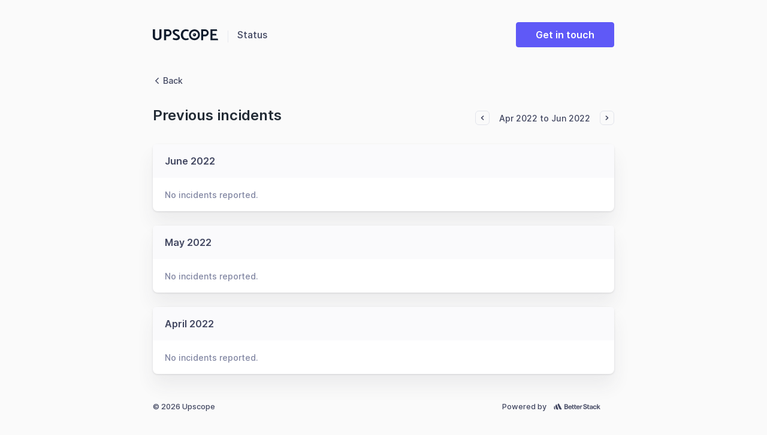

--- FILE ---
content_type: text/html; charset=utf-8
request_url: https://status.upscope.com/incidents/2022-04/2022-06
body_size: 16817
content:
<!DOCTYPE html>
<html lang='en' prefix='og: https://ogp.me/ns#'>
<head>
<meta content='text/html; charset=UTF-8' http-equiv='Content-Type'>
<meta charset='utf-8'>
<meta content='width=device-width, initial-scale=1, maximum-scale=1, user-scalable=no' id='viewport' name='viewport'>
<link href='https://cdnjs.betterstackcdn.com' rel='preconnect'>
<link href='https://cdnjs.betterstackcdn.com' rel='dns-prefetch'>
<link href='https://www.googletagmanager.com' rel='preconnect'>
<link href='https://www.googletagmanager.com' rel='dns-prefetch'>
<link href='https://plausible.io' rel='preconnect'>
<link href='https://plausible.io' rel='dns-prefetch'>
<link href='https://forms.hsforms.com' rel='preconnect'>
<link href='https://forms.hsforms.com' rel='dns-prefetch'>
<link href='https://js.hsforms.net' rel='preconnect'>
<link href='https://js.hsforms.net' rel='dns-prefetch'>
<link href='https://connect.facebook.net' rel='preconnect'>
<link href='https://connect.facebook.net' rel='dns-prefetch'>
<link href='https://static.ads-twitter.com' rel='preconnect'>
<link href='https://static.ads-twitter.com' rel='dns-prefetch'>
<link href='https://bat.bing.com' rel='preconnect'>
<link href='https://bat.bing.com' rel='dns-prefetch'>
<link href='https://snap.licdn.com' rel='preconnect'>
<link href='https://snap.licdn.com' rel='dns-prefetch'>
<link href='https://googleads.g.doubleclick.net' rel='preconnect'>
<link href='https://googleads.g.doubleclick.net' rel='dns-prefetch'>
<link href='https://analytics.twitter.com' rel='preconnect'>
<link href='https://analytics.twitter.com' rel='dns-prefetch'>
<link href='https://betterstackcdn.com' rel='preconnect'>
<link href='https://betterstackcdn.com' rel='dns-prefetch'>
<link href='https://uptime.betterstackcdn.com' rel='preconnect'>
<link href='https://uptime.betterstackcdn.com' rel='dns-prefetch'>

<title>
Previous incidents | Upscope
</title>
<meta name="csrf-param" content="authenticity_token" />
<meta name="csrf-token" content="rp6KaBmO6SR5fledLqZ8DrsWT56foeUsSUC8iWruOwFJOCU3ZQ5jcT_CVCr5K3hPw0US7EXTEYrO-XLN3xdN6Q" />

<link rel="icon" type="image/png" href="https://uptime.betterstackcdn.com/assets/status_pages/default_small-029c7011.png" />
<meta content='website' property='og:type'>
<meta content='summary_large_image' name='twitter:card'>
<meta content='https://status.upscope.com/incidents/2022-04-01/2022-06-01' property='og:url'>
<meta content='https://status.upscope.com/assets/status_pages/og_operational-05cd8ea3.png' property='og:image'>
<meta content='https://status.upscope.com/assets/status_pages/og_operational-05cd8ea3.png' name='twitter:image'>
<meta content='1200' property='og:image:width'>
<meta content='630' property='og:image:height'>
<meta content='Previous incidents | Upscope' name='twitter:title'>
<meta content='Previous incidents | Upscope' property='og:title'>
<meta content='Radically better uptime monitoring platform with phone call alerts, status pages, and incident management built-in. Free plan included!' name='description'>
<meta content='Welcome to Upscope status page for real-time and historical data on system performance.' property='og:description'>
<meta content='Welcome to Upscope status page for real-time and historical data on system performance.' name='twitter:description'>
<meta content='no-cache' name='turbo-cache-control'>
<link href='https://status.upscope.com/incidents/2022-04-01/2022-06-01' rel='canonical'>

<link rel="stylesheet" href="https://uptime.betterstackcdn.com/css/brand.min.css?v=2" />
<script type="importmap" data-turbo-track="reload" nonce="0993df847670e7e7109dca239bf7f39d">{
  "imports": {
    "api/NaturalLanguageParserApi": "https://uptime.betterstackcdn.com/assets/api/NaturalLanguageParserApi-926e6072.js",
    "api/resourceGroup": "https://uptime.betterstackcdn.com/assets/api/resourceGroup-d2235eae.js",
    "application/billing": "https://uptime.betterstackcdn.com/assets/application/billing-8ce03c33.js",
    "application/clickable-rows": "https://uptime.betterstackcdn.com/assets/application/clickable-rows-2c30e21f.js",
    "application/cloudflare_oauth": "https://uptime.betterstackcdn.com/assets/application/cloudflare_oauth-abbe36d2.js",
    "application/csrf": "https://uptime.betterstackcdn.com/assets/application/csrf-28d75db2.js",
    "application/design": "https://uptime.betterstackcdn.com/assets/application/design-7ac114d7.js",
    "application/dismiss-onboarding": "https://uptime.betterstackcdn.com/assets/application/dismiss-onboarding-91abb61a.js",
    "application/dismiss-role-upgrade": "https://uptime.betterstackcdn.com/assets/application/dismiss-role-upgrade-7d4bb63d.js",
    "application/is_safari": "https://uptime.betterstackcdn.com/assets/application/is_safari-683b0c92.js",
    "application/native-webhook": "https://uptime.betterstackcdn.com/assets/application/native-webhook-82864d34.js",
    "application/status-indicator": "https://uptime.betterstackcdn.com/assets/application/status-indicator-8d0001ea.js",
    "application/textarea-autoexpand": "https://uptime.betterstackcdn.com/assets/application/textarea-autoexpand-fe08f6ad.js",
    "application/toggle": "https://uptime.betterstackcdn.com/assets/application/toggle-fe40abc8.js",
    "brand/recaptcha-submit": "https://uptime.betterstackcdn.com/assets/brand/recaptcha-submit-fce4ef92.js",
    "brand_controllers": "https://uptime.betterstackcdn.com/assets/brand_controllers/index-135de54e.js",
    "brand_controllers/recaptcha_controller": "https://uptime.betterstackcdn.com/assets/brand_controllers/recaptcha_controller-c11abefb.js",
    "brand_controllers/status_pages/response_times_chart_controller": "https://uptime.betterstackcdn.com/assets/brand_controllers/status_pages/response_times_chart_controller-99b35f2d.js",
    "brand_controllers/status_pages_v2/header_controller": "https://uptime.betterstackcdn.com/assets/brand_controllers/status_pages_v2/header_controller-70e27bde.js",
    "brand_controllers/status_pages_v2/sections_controller": "https://uptime.betterstackcdn.com/assets/brand_controllers/status_pages_v2/sections_controller-a9c1d0fd.js",
    "brand_controllers/status_pages_v2/subscribe_controller": "https://uptime.betterstackcdn.com/assets/brand_controllers/status_pages_v2/subscribe_controller-58764bf3.js",
    "channels/consumer": "https://uptime.betterstackcdn.com/assets/channels/consumer-888298bd.js",
    "channels": "https://uptime.betterstackcdn.com/assets/channels/index-ba170838.js",
    "common/adHocChecks": "https://uptime.betterstackcdn.com/assets/common/adHocChecks-f9bcf7b2.js",
    "common/async-intervals": "https://uptime.betterstackcdn.com/assets/common/async-intervals-d6693220.js",
    "common/autoscroll": "https://uptime.betterstackcdn.com/assets/common/autoscroll-c2697d9e.js",
    "common/button-groups": "https://uptime.betterstackcdn.com/assets/common/button-groups-f8f4b663.js",
    "common/cable": "https://uptime.betterstackcdn.com/assets/common/cable-5d66a67f.js",
    "common/copy": "https://uptime.betterstackcdn.com/assets/common/copy-f779142d.js",
    "common/data-disable-with-spinner": "https://uptime.betterstackcdn.com/assets/common/data-disable-with-spinner-b5c9def7.js",
    "common/drag-n-drop": "https://uptime.betterstackcdn.com/assets/common/drag-n-drop-1ecdef36.js",
    "common/html-tooltips": "https://uptime.betterstackcdn.com/assets/common/html-tooltips-a004f4fd.js",
    "common/misc": "https://uptime.betterstackcdn.com/assets/common/misc-c9b3f8c9.js",
    "common/posthog": "https://uptime.betterstackcdn.com/assets/common/posthog-dd52d5f5.js",
    "common/prefill_phone_number": "https://uptime.betterstackcdn.com/assets/common/prefill_phone_number-0ac54149.js",
    "common/railsSetup": "https://uptime.betterstackcdn.com/assets/common/railsSetup-bb3af95a.js",
    "common/rebind-components": "https://uptime.betterstackcdn.com/assets/common/rebind-components-d9aa55f4.js",
    "common/scroll-to": "https://uptime.betterstackcdn.com/assets/common/scroll-to-ae650a61.js",
    "common/theme": "https://uptime.betterstackcdn.com/assets/common/theme-cd0633ae.js",
    "common/time-distance": "https://uptime.betterstackcdn.com/assets/common/time-distance-1cac2a18.js",
    "common/timeago": "https://uptime.betterstackcdn.com/assets/common/timeago-92a49248.js",
    "common/tooltips": "https://uptime.betterstackcdn.com/assets/common/tooltips-71ae5a54.js",
    "common/turbo": "https://uptime.betterstackcdn.com/assets/common/turbo-e14cdefb.js",
    "common/turbo_betterstack": "https://uptime.betterstackcdn.com/assets/common/turbo_betterstack-905c441f.js",
    "common/useragent": "https://uptime.betterstackcdn.com/assets/common/useragent-11b606c0.js",
    "common_controllers/async/base_controller": "https://uptime.betterstackcdn.com/assets/common_controllers/async/base_controller-bd8ca858.js",
    "common_controllers/async/interval_controller": "https://uptime.betterstackcdn.com/assets/common_controllers/async/interval_controller-86f658f0.js",
    "common_controllers/async/sections_interval_controller": "https://uptime.betterstackcdn.com/assets/common_controllers/async/sections_interval_controller-7570ae8f.js",
    "common_controllers/dev_bar_controller": "https://uptime.betterstackcdn.com/assets/common_controllers/dev_bar_controller-084e417d.js",
    "common_controllers/dismissible_controller": "https://uptime.betterstackcdn.com/assets/common_controllers/dismissible_controller-71822f14.js",
    "common_controllers/header_controller": "https://uptime.betterstackcdn.com/assets/common_controllers/header_controller-f79fac0a.js",
    "common_controllers/img_onerror_controller": "https://uptime.betterstackcdn.com/assets/common_controllers/img_onerror_controller-96384ad3.js",
    "common_controllers/incident_update_controller": "https://uptime.betterstackcdn.com/assets/common_controllers/incident_update_controller-8e2c39a5.js",
    "common_controllers": "https://uptime.betterstackcdn.com/assets/common_controllers/index-21411fd6.js",
    "common_controllers/input_self_select_controller": "https://uptime.betterstackcdn.com/assets/common_controllers/input_self_select_controller-68c618f7.js",
    "common_controllers/modal_opener_controller": "https://uptime.betterstackcdn.com/assets/common_controllers/modal_opener_controller-8775b32e.js",
    "common_controllers/nav_toggle_controller": "https://uptime.betterstackcdn.com/assets/common_controllers/nav_toggle_controller-52a880a3.js",
    "common_controllers/pricing/period_controller": "https://uptime.betterstackcdn.com/assets/common_controllers/pricing/period_controller-c0290b39.js",
    "common_controllers/side_nav_controller": "https://uptime.betterstackcdn.com/assets/common_controllers/side_nav_controller-931f2144.js",
    "common_controllers/switch_tab_controller": "https://uptime.betterstackcdn.com/assets/common_controllers/switch_tab_controller-b955d54e.js",
    "common_controllers/timezone_controller": "https://uptime.betterstackcdn.com/assets/common_controllers/timezone_controller-2aa6e80a.js",
    "components/DatePicker": "https://uptime.betterstackcdn.com/assets/components/DatePicker-41eb04fb.js",
    "components/Dropdown": "https://uptime.betterstackcdn.com/assets/components/Dropdown-3bce07a4.js",
    "components/EmbedTimezoneSelect": "https://uptime.betterstackcdn.com/assets/components/EmbedTimezoneSelect-dbf5a030.js",
    "components/ExplainWithAi": "https://uptime.betterstackcdn.com/assets/components/ExplainWithAi-0046d3e3.js",
    "components/Modal": "https://uptime.betterstackcdn.com/assets/components/Modal-a13cd0fb.js",
    "components/NativeSelect": "https://uptime.betterstackcdn.com/assets/components/NativeSelect-06ecbd5e.js",
    "components/SideNavigation": "https://uptime.betterstackcdn.com/assets/components/SideNavigation-b49d54aa.js",
    "components/Tabs": "https://uptime.betterstackcdn.com/assets/components/Tabs-a4717f28.js",
    "components/ThemeSwitcher": "https://uptime.betterstackcdn.com/assets/components/ThemeSwitcher-f69ad1cd.js",
    "components/Toasts": "https://uptime.betterstackcdn.com/assets/components/Toasts-e28ced9d.js",
    "components/UserMenu": "https://uptime.betterstackcdn.com/assets/components/UserMenu-df162530.js",
    "components/WithSpinner": "https://uptime.betterstackcdn.com/assets/components/WithSpinner-00e644f3.js",
    "components/billing/BillableBadge": "https://uptime.betterstackcdn.com/assets/components/billing/BillableBadge-2619d140.js",
    "components/catalog/AttributeDropdown": "https://uptime.betterstackcdn.com/assets/components/catalog/AttributeDropdown-af7585ef.js",
    "components/catalog/EditableAttributeCell": "https://uptime.betterstackcdn.com/assets/components/catalog/EditableAttributeCell-7f0e3815.js",
    "components/catalog/EditableCell": "https://uptime.betterstackcdn.com/assets/components/catalog/EditableCell-1aa8709e.js",
    "components/catalog/ItemTag": "https://uptime.betterstackcdn.com/assets/components/catalog/ItemTag-1ded0d7a.js",
    "components/catalog/RecordEditor": "https://uptime.betterstackcdn.com/assets/components/catalog/RecordEditor-4ad93f32.js",
    "components/catalog/RelationEditor": "https://uptime.betterstackcdn.com/assets/components/catalog/RelationEditor-793df3ec.js",
    "components/catalog/RelationsList": "https://uptime.betterstackcdn.com/assets/components/catalog/RelationsList-cf5db039.js",
    "components/catalog/ValuesDropdown": "https://uptime.betterstackcdn.com/assets/components/catalog/ValuesDropdown-faeaaa8f.js",
    "components/catalog/catalogRecursion": "https://uptime.betterstackcdn.com/assets/components/catalog/catalogRecursion-f2ac856c.js",
    "components/charts/BarChart": "https://uptime.betterstackcdn.com/assets/components/charts/BarChart-11b2043a.js",
    "components/charts/DataTable": "https://uptime.betterstackcdn.com/assets/components/charts/DataTable-f5057ea6.js",
    "components/charts/HeatmapChart": "https://uptime.betterstackcdn.com/assets/components/charts/HeatmapChart-b15664c4.js",
    "components/charts/LineChart": "https://uptime.betterstackcdn.com/assets/components/charts/LineChart-179c28a1.js",
    "components/charts/PieChart": "https://uptime.betterstackcdn.com/assets/components/charts/PieChart-1f3b0773.js",
    "components/charts/ResponseTimesChart": "https://uptime.betterstackcdn.com/assets/components/charts/ResponseTimesChart-f7750446.js",
    "components/charts/theme": "https://uptime.betterstackcdn.com/assets/components/charts/theme-b15daa50.js",
    "components/charts/utils/formatTooltip": "https://uptime.betterstackcdn.com/assets/components/charts/utils/formatTooltip-74e396cc.js",
    "components/charts/utils/seriesFormat": "https://uptime.betterstackcdn.com/assets/components/charts/utils/seriesFormat-c1c924f9.js",
    "components/command_palette/CommandPalette": "https://uptime.betterstackcdn.com/assets/components/command_palette/CommandPalette-2711810a.js",
    "components/dev_bar/CopyImpersonateLink": "https://uptime.betterstackcdn.com/assets/components/dev_bar/CopyImpersonateLink-8104e45c.js",
    "components/forms/AsyncSelect": "https://uptime.betterstackcdn.com/assets/components/forms/AsyncSelect-54e0ffab.js",
    "components/forms/BasicForm": "https://uptime.betterstackcdn.com/assets/components/forms/BasicForm-0969fac1.js",
    "components/forms/ButtonDropdown": "https://uptime.betterstackcdn.com/assets/components/forms/ButtonDropdown-544ebda9.js",
    "components/forms/CopyOnClick": "https://uptime.betterstackcdn.com/assets/components/forms/CopyOnClick-7cae1ff3.js",
    "components/forms/DotsDropdown": "https://uptime.betterstackcdn.com/assets/components/forms/DotsDropdown-7c78ace3.js",
    "components/forms/HighlightedTextarea": "https://uptime.betterstackcdn.com/assets/components/forms/HighlightedTextarea-026b7bb3.js",
    "components/forms/IncidentTargetSelect": "https://uptime.betterstackcdn.com/assets/components/forms/IncidentTargetSelect-1a875897.js",
    "components/forms/IncomingWebhookForm": "https://uptime.betterstackcdn.com/assets/components/forms/IncomingWebhookForm-67206d37.js",
    "components/forms/Maintenance": "https://uptime.betterstackcdn.com/assets/components/forms/Maintenance-a50ae382.js",
    "components/forms/ModalOpeningButton": "https://uptime.betterstackcdn.com/assets/components/forms/ModalOpeningButton-aa128e05.js",
    "components/forms/PlaywrightArtifacts": "https://uptime.betterstackcdn.com/assets/components/forms/PlaywrightArtifacts-126391cc.js",
    "components/forms/PlaywrightRunner": "https://uptime.betterstackcdn.com/assets/components/forms/PlaywrightRunner-a57d736f.js",
    "components/forms/Select": "https://uptime.betterstackcdn.com/assets/components/forms/Select-ea5a36f1.js",
    "components/forms/TabBar": "https://uptime.betterstackcdn.com/assets/components/forms/TabBar-d84e5351.js",
    "components/forms/TimezoneSelect": "https://uptime.betterstackcdn.com/assets/components/forms/TimezoneSelect-4fe04f4d.js",
    "components/forms/Toggle": "https://uptime.betterstackcdn.com/assets/components/forms/Toggle-d176a74e.js",
    "components/forms/Tooltip": "https://uptime.betterstackcdn.com/assets/components/forms/Tooltip-ca488a62.js",
    "components/forms/escalation_policies/ConditionalPolicy": "https://uptime.betterstackcdn.com/assets/components/forms/escalation_policies/ConditionalPolicy-d6985ed1.js",
    "components/forms/escalation_policies/EscalationPolicies": "https://uptime.betterstackcdn.com/assets/components/forms/escalation_policies/EscalationPolicies-fc34be7d.js",
    "components/forms/escalation_policies/EscalationPolicy": "https://uptime.betterstackcdn.com/assets/components/forms/escalation_policies/EscalationPolicy-e75235ea.js",
    "components/forms/escalation_policies/EscalationPolicyStep": "https://uptime.betterstackcdn.com/assets/components/forms/escalation_policies/EscalationPolicyStep-4714d655.js",
    "components/forms/incoming_webhooks/Field": "https://uptime.betterstackcdn.com/assets/components/forms/incoming_webhooks/Field-68a57b25.js",
    "components/forms/incoming_webhooks/Rule": "https://uptime.betterstackcdn.com/assets/components/forms/incoming_webhooks/Rule-32001932.js",
    "components/forms/incoming_webhooks/Rules": "https://uptime.betterstackcdn.com/assets/components/forms/incoming_webhooks/Rules-be299b86.js",
    "components/forms/integrations/AlertChannelOption": "https://uptime.betterstackcdn.com/assets/components/forms/integrations/AlertChannelOption-567db75a.js",
    "components/forms/integrations/AlertOptions": "https://uptime.betterstackcdn.com/assets/components/forms/integrations/AlertOptions-a8a0236e.js",
    "components/forms/integrations/AlertOptionsIcon": "https://uptime.betterstackcdn.com/assets/components/forms/integrations/AlertOptionsIcon-d6e5bb67.js",
    "components/forms/microsoft_teams/EscalationType": "https://uptime.betterstackcdn.com/assets/components/forms/microsoft_teams/EscalationType-9fd4d9a8.js",
    "components/forms/microsoft_teams/IntegrationType": "https://uptime.betterstackcdn.com/assets/components/forms/microsoft_teams/IntegrationType-ddf138c9.js",
    "components/forms/microsoft_teams/ResourceOptions": "https://uptime.betterstackcdn.com/assets/components/forms/microsoft_teams/ResourceOptions-b5206742.js",
    "components/forms/on_call/OnCallShiftConfig": "https://uptime.betterstackcdn.com/assets/components/forms/on_call/OnCallShiftConfig-e52275d2.js",
    "components/forms/on_call/RespondersSelect": "https://uptime.betterstackcdn.com/assets/components/forms/on_call/RespondersSelect-d4201c05.js",
    "components/forms/on_call/TimePicker": "https://uptime.betterstackcdn.com/assets/components/forms/on_call/TimePicker-a5ce7d2e.js",
    "components/forms/on_call/WorkingTimes": "https://uptime.betterstackcdn.com/assets/components/forms/on_call/WorkingTimes-1bfee3f3.js",
    "components/forms/slack/IntegrationType": "https://uptime.betterstackcdn.com/assets/components/forms/slack/IntegrationType-10dc4439.js",
    "components/forms/slack/ResourceOptions": "https://uptime.betterstackcdn.com/assets/components/forms/slack/ResourceOptions-4f5e4ad2.js",
    "components/heartbeats/BarChart": "https://uptime.betterstackcdn.com/assets/components/heartbeats/BarChart-3fc6ca11.js",
    "components/heartbeats/ResponseChart": "https://uptime.betterstackcdn.com/assets/components/heartbeats/ResponseChart-e4e55e31.js",
    "components/incidents/IncidentsFilter": "https://uptime.betterstackcdn.com/assets/components/incidents/IncidentsFilter-7189f04a.js",
    "components/incidents/RegionalResponse": "https://uptime.betterstackcdn.com/assets/components/incidents/RegionalResponse-cb4061bb.js",
    "components": "https://uptime.betterstackcdn.com/assets/components/index-8369a5fe.js",
    "components/jira/DateField": "https://uptime.betterstackcdn.com/assets/components/jira/DateField-9e5c275e.js",
    "components/jira/DateTimeField": "https://uptime.betterstackcdn.com/assets/components/jira/DateTimeField-3cfdcad2.js",
    "components/jira/Form": "https://uptime.betterstackcdn.com/assets/components/jira/Form-bf03c471.js",
    "components/jira/IntegrationsField": "https://uptime.betterstackcdn.com/assets/components/jira/IntegrationsField-11410505.js",
    "components/jira/IssueTypeField": "https://uptime.betterstackcdn.com/assets/components/jira/IssueTypeField-f924fb99.js",
    "components/jira/IssuelinkField": "https://uptime.betterstackcdn.com/assets/components/jira/IssuelinkField-f98697e1.js",
    "components/jira/LabelsField": "https://uptime.betterstackcdn.com/assets/components/jira/LabelsField-5199cb8a.js",
    "components/jira/Modal": "https://uptime.betterstackcdn.com/assets/components/jira/Modal-1529c8cc.js",
    "components/jira/NumberField": "https://uptime.betterstackcdn.com/assets/components/jira/NumberField-60693e94.js",
    "components/jira/OptionField": "https://uptime.betterstackcdn.com/assets/components/jira/OptionField-803dcbf1.js",
    "components/jira/OptionsField": "https://uptime.betterstackcdn.com/assets/components/jira/OptionsField-3eb234fd.js",
    "components/jira/ParentField": "https://uptime.betterstackcdn.com/assets/components/jira/ParentField-0f94db16.js",
    "components/jira/ProjectField": "https://uptime.betterstackcdn.com/assets/components/jira/ProjectField-c300c05d.js",
    "components/jira/RelativeDateField": "https://uptime.betterstackcdn.com/assets/components/jira/RelativeDateField-73e7097d.js",
    "components/jira/RequestTypeField": "https://uptime.betterstackcdn.com/assets/components/jira/RequestTypeField-5ac2eebd.js",
    "components/jira/SaveButton": "https://uptime.betterstackcdn.com/assets/components/jira/SaveButton-32e7d082.js",
    "components/jira/SkeletonLoader": "https://uptime.betterstackcdn.com/assets/components/jira/SkeletonLoader-4d3ff6ff.js",
    "components/jira/StringField": "https://uptime.betterstackcdn.com/assets/components/jira/StringField-db9478ba.js",
    "components/jira/SummaryField": "https://uptime.betterstackcdn.com/assets/components/jira/SummaryField-e25261f0.js",
    "components/jira/SupportedAfterReinstallNotice": "https://uptime.betterstackcdn.com/assets/components/jira/SupportedAfterReinstallNotice-1e719fc2.js",
    "components/jira/UnsupportedFieldsNotice": "https://uptime.betterstackcdn.com/assets/components/jira/UnsupportedFieldsNotice-1ebfe394.js",
    "components/jira/UserField": "https://uptime.betterstackcdn.com/assets/components/jira/UserField-08b12e13.js",
    "components/jira/UsersField": "https://uptime.betterstackcdn.com/assets/components/jira/UsersField-c5d518a9.js",
    "components/linear/DependentField": "https://uptime.betterstackcdn.com/assets/components/linear/DependentField-6bb0f95d.js",
    "components/linear/IntegrationsField": "https://uptime.betterstackcdn.com/assets/components/linear/IntegrationsField-1d9725a1.js",
    "components/linear/Modal": "https://uptime.betterstackcdn.com/assets/components/linear/Modal-af7fa3be.js",
    "components/linear/SaveButton": "https://uptime.betterstackcdn.com/assets/components/linear/SaveButton-bdf2ab43.js",
    "components/linear/TriageAccountsTable": "https://uptime.betterstackcdn.com/assets/components/linear/TriageAccountsTable-6e91e4d1.js",
    "components/metadata/Form": "https://uptime.betterstackcdn.com/assets/components/metadata/Form-ee90bb3a.js",
    "components/metadata/KeySearchDropdown": "https://uptime.betterstackcdn.com/assets/components/metadata/KeySearchDropdown-13089f7d.js",
    "components/metadata/Table": "https://uptime.betterstackcdn.com/assets/components/metadata/Table-eb55b237.js",
    "components/metadata/ValueSearchDropdown": "https://uptime.betterstackcdn.com/assets/components/metadata/ValueSearchDropdown-55305837.js",
    "components/notifications/Dropdown": "https://uptime.betterstackcdn.com/assets/components/notifications/Dropdown-0d9b903e.js",
    "components/notifications/Item": "https://uptime.betterstackcdn.com/assets/components/notifications/Item-aec4f085.js",
    "components/playwright/TextLoader": "https://uptime.betterstackcdn.com/assets/components/playwright/TextLoader-d2b419ac.js",
    "components/public_status_pages/LanguageSelect": "https://uptime.betterstackcdn.com/assets/components/public_status_pages/LanguageSelect-dbf46138.js",
    "components/reporting/Chart": "https://uptime.betterstackcdn.com/assets/components/reporting/Chart-0ff3b068.js",
    "components/reporting/DateRangeSelector": "https://uptime.betterstackcdn.com/assets/components/reporting/DateRangeSelector-885452fb.js",
    "components/reporting/Filters": "https://uptime.betterstackcdn.com/assets/components/reporting/Filters-11482bc4.js",
    "components/reporting/KPIs": "https://uptime.betterstackcdn.com/assets/components/reporting/KPIs-7f9bf56b.js",
    "components/reporting/LineChart": "https://uptime.betterstackcdn.com/assets/components/reporting/LineChart-e9eb4a94.js",
    "components/reporting/MultiselectFilterInput": "https://uptime.betterstackcdn.com/assets/components/reporting/MultiselectFilterInput-6e57286f.js",
    "components/reporting/Table": "https://uptime.betterstackcdn.com/assets/components/reporting/Table-15c26d35.js",
    "components/reporting/TextFilterInput": "https://uptime.betterstackcdn.com/assets/components/reporting/TextFilterInput-85b7f109.js",
    "components/resource_groups/BulkEditHierarchySetter": "https://uptime.betterstackcdn.com/assets/components/resource_groups/BulkEditHierarchySetter-3acdfa63.js",
    "components/resource_groups/BulkEditModal": "https://uptime.betterstackcdn.com/assets/components/resource_groups/BulkEditModal-ec4ecb7f.js",
    "components/resource_groups/CreateGroupModal": "https://uptime.betterstackcdn.com/assets/components/resource_groups/CreateGroupModal-b995109d.js",
    "components/resource_groups/HeadlineSearch": "https://uptime.betterstackcdn.com/assets/components/resource_groups/HeadlineSearch-b07e9e48.js",
    "components/resource_groups/MoveToModal": "https://uptime.betterstackcdn.com/assets/components/resource_groups/MoveToModal-c8b6f04f.js",
    "components/resource_groups/OngoingIncidentBadge": "https://uptime.betterstackcdn.com/assets/components/resource_groups/OngoingIncidentBadge-ef9f1257.js",
    "components/resource_groups/RenameGroupModal": "https://uptime.betterstackcdn.com/assets/components/resource_groups/RenameGroupModal-4842a3d5.js",
    "components/resource_groups/ResourceGroup": "https://uptime.betterstackcdn.com/assets/components/resource_groups/ResourceGroup-a2310de7.js",
    "components/resource_groups/ResourceGroups": "https://uptime.betterstackcdn.com/assets/components/resource_groups/ResourceGroups-356941d9.js",
    "components/resource_groups/ResourceRow": "https://uptime.betterstackcdn.com/assets/components/resource_groups/ResourceRow-0c03607f.js",
    "components/resource_groups/SortDropdown": "https://uptime.betterstackcdn.com/assets/components/resource_groups/SortDropdown-a3aad279.js",
    "components/resource_groups/bulkEditOptions": "https://uptime.betterstackcdn.com/assets/components/resource_groups/bulkEditOptions-221d19b7.js",
    "components/resource_groups/resources_subscription": "https://uptime.betterstackcdn.com/assets/components/resource_groups/resources_subscription-1fee6074.js",
    "components/shared/DatePickerRangeSelector": "https://uptime.betterstackcdn.com/assets/components/shared/DatePickerRangeSelector-9a550d37.js",
    "components/shared/DateRangeSelector": "https://uptime.betterstackcdn.com/assets/components/shared/DateRangeSelector-bc05263d.js",
    "components/shared/SharedLabel": "https://uptime.betterstackcdn.com/assets/components/shared/SharedLabel-e267463e.js",
    "components/status_pages/LanguageSelect": "https://uptime.betterstackcdn.com/assets/components/status_pages/LanguageSelect-9cff14fd.js",
    "components/status_pages/MaintenanceDateRangePicker": "https://uptime.betterstackcdn.com/assets/components/status_pages/MaintenanceDateRangePicker-c3f310a3.js",
    "components/status_pages/MetadataFields": "https://uptime.betterstackcdn.com/assets/components/status_pages/MetadataFields-efcc7f1e.js",
    "components/stores/CatalogItemsStore": "https://uptime.betterstackcdn.com/assets/components/stores/CatalogItemsStore-a785eb3a.js",
    "components/stores/IncidentsFilterStore": "https://uptime.betterstackcdn.com/assets/components/stores/IncidentsFilterStore-5e9c60d4.js",
    "components/stores/JiraStore": "https://uptime.betterstackcdn.com/assets/components/stores/JiraStore-311853e8.js",
    "components/stores/LinearStore": "https://uptime.betterstackcdn.com/assets/components/stores/LinearStore-c7b3f3ee.js",
    "components/stores/MainStore": "https://uptime.betterstackcdn.com/assets/components/stores/MainStore-d7c378f4.js",
    "components/stores/PermanentStore": "https://uptime.betterstackcdn.com/assets/components/stores/PermanentStore-1c248110.js",
    "components/stores/ReportingStore": "https://uptime.betterstackcdn.com/assets/components/stores/ReportingStore-36aa0b1b.js",
    "components/stores/ResourceSearchStore": "https://uptime.betterstackcdn.com/assets/components/stores/ResourceSearchStore-37f97366.js",
    "components/stores/ResponseTimesStore": "https://uptime.betterstackcdn.com/assets/components/stores/ResponseTimesStore-ffb5c941.js",
    "components/stores/ToastStore": "https://uptime.betterstackcdn.com/assets/components/stores/ToastStore-b53118d8.js",
    "components/stores": "https://uptime.betterstackcdn.com/assets/components/stores/index-b3d0d0bb.js",
    "composables/useCollapseHeight": "https://uptime.betterstackcdn.com/assets/composables/useCollapseHeight-e6e00879.js",
    "composables/useCommand": "https://uptime.betterstackcdn.com/assets/composables/useCommand-f641d0aa.js",
    "composables/useHotkey": "https://uptime.betterstackcdn.com/assets/composables/useHotkey-83c7a764.js",
    "composables/useSetCommandPaletteHierarchy": "https://uptime.betterstackcdn.com/assets/composables/useSetCommandPaletteHierarchy-270e206c.js",
    "composables/useTheme": "https://uptime.betterstackcdn.com/assets/composables/useTheme-c61ff471.js",
    "controllers/accordion_controller": "https://uptime.betterstackcdn.com/assets/controllers/accordion_controller-3748c36f.js",
    "controllers/admin/accounting_controller": "https://uptime.betterstackcdn.com/assets/controllers/admin/accounting_controller-670ca7d9.js",
    "controllers/billable_link_controller": "https://uptime.betterstackcdn.com/assets/controllers/billable_link_controller-69ead649.js",
    "controllers/command_controller": "https://uptime.betterstackcdn.com/assets/controllers/command_controller-22dd7106.js",
    "controllers/command_palette_controller": "https://uptime.betterstackcdn.com/assets/controllers/command_palette_controller-99e0954f.js",
    "controllers/command_palette_hierarchy_controller": "https://uptime.betterstackcdn.com/assets/controllers/command_palette_hierarchy_controller-f9e567b8.js",
    "controllers/comment-form-autofocus_controller": "https://uptime.betterstackcdn.com/assets/controllers/comment-form-autofocus_controller-33738f83.js",
    "controllers/comment_mentions_controller": "https://uptime.betterstackcdn.com/assets/controllers/comment_mentions_controller-30b74313.js",
    "controllers/conditional_forms_controller": "https://uptime.betterstackcdn.com/assets/controllers/conditional_forms_controller-c8ae271f.js",
    "controllers/dismissible_onboarding_message_controller": "https://uptime.betterstackcdn.com/assets/controllers/dismissible_onboarding_message_controller-109f5c05.js",
    "controllers/draft_controller": "https://uptime.betterstackcdn.com/assets/controllers/draft_controller-dc78cc23.js",
    "controllers/dropdown_controller": "https://uptime.betterstackcdn.com/assets/controllers/dropdown_controller-551b6539.js",
    "controllers/endpoints/environment_variables_controller": "https://uptime.betterstackcdn.com/assets/controllers/endpoints/environment_variables_controller-db44353b.js",
    "controllers/endpoints/form_controller": "https://uptime.betterstackcdn.com/assets/controllers/endpoints/form_controller-302584a8.js",
    "controllers/endpoints/request_headers_controller": "https://uptime.betterstackcdn.com/assets/controllers/endpoints/request_headers_controller-59cebb62.js",
    "controllers/escalations/escalate_to_controller": "https://uptime.betterstackcdn.com/assets/controllers/escalations/escalate_to_controller-460811da.js",
    "controllers/escalations/policy_controller": "https://uptime.betterstackcdn.com/assets/controllers/escalations/policy_controller-5f1edb2f.js",
    "controllers/front_chat_controller": "https://uptime.betterstackcdn.com/assets/controllers/front_chat_controller-20164701.js",
    "controllers/full_height_iframe_controller": "https://uptime.betterstackcdn.com/assets/controllers/full_height_iframe_controller-0f9d356b.js",
    "controllers/hotkeys_controller": "https://uptime.betterstackcdn.com/assets/controllers/hotkeys_controller-2c83143e.js",
    "controllers/incident_updates_controller": "https://uptime.betterstackcdn.com/assets/controllers/incident_updates_controller-80fa0730.js",
    "controllers/incidents/ai_summary_controller": "https://uptime.betterstackcdn.com/assets/controllers/incidents/ai_summary_controller-9cecbf0e.js",
    "controllers/incidents/attachments_controller": "https://uptime.betterstackcdn.com/assets/controllers/incidents/attachments_controller-7c45331b.js",
    "controllers/incidents/comment_controller": "https://uptime.betterstackcdn.com/assets/controllers/incidents/comment_controller-569fb5a9.js",
    "controllers/incidents/list_actions_controller": "https://uptime.betterstackcdn.com/assets/controllers/incidents/list_actions_controller-dacd9359.js",
    "controllers/incidents/live_timer_controller": "https://uptime.betterstackcdn.com/assets/controllers/incidents/live_timer_controller-f877a44c.js",
    "controllers/incidents/manual_controller": "https://uptime.betterstackcdn.com/assets/controllers/incidents/manual_controller-d8e37c4b.js",
    "controllers/incidents/stat_report_controller": "https://uptime.betterstackcdn.com/assets/controllers/incidents/stat_report_controller-0aa53eaa.js",
    "controllers/incidents/target_controller": "https://uptime.betterstackcdn.com/assets/controllers/incidents/target_controller-88b9741e.js",
    "controllers": "https://uptime.betterstackcdn.com/assets/controllers/index-5558ecbf.js",
    "controllers/integrations/call_routings_controller": "https://uptime.betterstackcdn.com/assets/controllers/integrations/call_routings_controller-76470908.js",
    "controllers/integrations/email_controller": "https://uptime.betterstackcdn.com/assets/controllers/integrations/email_controller-d27d1966.js",
    "controllers/integrations/heroku_controller": "https://uptime.betterstackcdn.com/assets/controllers/integrations/heroku_controller-5e2927f3.js",
    "controllers/integrations/incidents_controller": "https://uptime.betterstackcdn.com/assets/controllers/integrations/incidents_controller-3f05ed27.js",
    "controllers/link_controller": "https://uptime.betterstackcdn.com/assets/controllers/link_controller-a8d7ca24.js",
    "controllers/marketing_banner_controller": "https://uptime.betterstackcdn.com/assets/controllers/marketing_banner_controller-c0b5f965.js",
    "controllers/marketing_banners_controller": "https://uptime.betterstackcdn.com/assets/controllers/marketing_banners_controller-6ec0a670.js",
    "controllers/mentions_controller": "https://uptime.betterstackcdn.com/assets/controllers/mentions_controller-d92094cb.js",
    "controllers/menu_controller": "https://uptime.betterstackcdn.com/assets/controllers/menu_controller-e3d8b952.js",
    "controllers/metadata/form_controller": "https://uptime.betterstackcdn.com/assets/controllers/metadata/form_controller-d50ae890.js",
    "controllers/native_webhooks/headers_template_controller": "https://uptime.betterstackcdn.com/assets/controllers/native_webhooks/headers_template_controller-a9b3bc1d.js",
    "controllers/notification_toast_controller": "https://uptime.betterstackcdn.com/assets/controllers/notification_toast_controller-88a2bbc7.js",
    "controllers/notification_toasts_controller": "https://uptime.betterstackcdn.com/assets/controllers/notification_toasts_controller-683f7f93.js",
    "controllers/onboarding_checklist_controller": "https://uptime.betterstackcdn.com/assets/controllers/onboarding_checklist_controller-f06be1f7.js",
    "controllers/oncalls/calendar_controller": "https://uptime.betterstackcdn.com/assets/controllers/oncalls/calendar_controller-21567f50.js",
    "controllers/oncalls/calendar_edit_base_controller": "https://uptime.betterstackcdn.com/assets/controllers/oncalls/calendar_edit_base_controller-38085d3d.js",
    "controllers/oncalls/calendar_edit_current_controller": "https://uptime.betterstackcdn.com/assets/controllers/oncalls/calendar_edit_current_controller-860bbead.js",
    "controllers/oncalls/calendar_edit_preview_controller": "https://uptime.betterstackcdn.com/assets/controllers/oncalls/calendar_edit_preview_controller-97d3a493.js",
    "controllers/oncalls/calendar_show_controller": "https://uptime.betterstackcdn.com/assets/controllers/oncalls/calendar_show_controller-60e8332d.js",
    "controllers/oncalls/lookup_controller": "https://uptime.betterstackcdn.com/assets/controllers/oncalls/lookup_controller-4bb1da65.js",
    "controllers/oncalls/overview_calendar_controller": "https://uptime.betterstackcdn.com/assets/controllers/oncalls/overview_calendar_controller-fb2514e2.js",
    "controllers/oncalls/select_controller": "https://uptime.betterstackcdn.com/assets/controllers/oncalls/select_controller-b3c4fc51.js",
    "controllers/pluralize_select_options_controller": "https://uptime.betterstackcdn.com/assets/controllers/pluralize_select_options_controller-00dd2eea.js",
    "controllers/resources/summary_interval_controller": "https://uptime.betterstackcdn.com/assets/controllers/resources/summary_interval_controller-2626397b.js",
    "controllers/reveal_controller": "https://uptime.betterstackcdn.com/assets/controllers/reveal_controller-b8508bac.js",
    "controllers/search/base_controller": "https://uptime.betterstackcdn.com/assets/controllers/search/base_controller-6f253b45.js",
    "controllers/select_all_controller": "https://uptime.betterstackcdn.com/assets/controllers/select_all_controller-5d93f8ce.js",
    "controllers/short-time-distance_controller": "https://uptime.betterstackcdn.com/assets/controllers/short-time-distance_controller-a841e95e.js",
    "controllers/status_pages/draggable_resource_controller": "https://uptime.betterstackcdn.com/assets/controllers/status_pages/draggable_resource_controller-951b7686.js",
    "controllers/status_pages/form_controller": "https://uptime.betterstackcdn.com/assets/controllers/status_pages/form_controller-6700cb75.js",
    "controllers/status_pages/password_protection_controller": "https://uptime.betterstackcdn.com/assets/controllers/status_pages/password_protection_controller-2c6ef0cc.js",
    "controllers/status_pages/section_controller": "https://uptime.betterstackcdn.com/assets/controllers/status_pages/section_controller-7e229c16.js",
    "controllers/status_pages/sections_controller": "https://uptime.betterstackcdn.com/assets/controllers/status_pages/sections_controller-4f0142d2.js",
    "controllers/status_pages/subscribers_upload_controller": "https://uptime.betterstackcdn.com/assets/controllers/status_pages/subscribers_upload_controller-e9175fab.js",
    "controllers/status_pages/translation_controller": "https://uptime.betterstackcdn.com/assets/controllers/status_pages/translation_controller-e54e958e.js",
    "controllers/stop_propagation_controller": "https://uptime.betterstackcdn.com/assets/controllers/stop_propagation_controller-f6a102b3.js",
    "controllers/submit_with_cmd_enter_controller": "https://uptime.betterstackcdn.com/assets/controllers/submit_with_cmd_enter_controller-3877d8a0.js",
    "controllers/tabs_controller": "https://uptime.betterstackcdn.com/assets/controllers/tabs_controller-5ae5f0b8.js",
    "controllers/toast_controller": "https://uptime.betterstackcdn.com/assets/controllers/toast_controller-bfb35165.js",
    "controllers/transition_controller": "https://uptime.betterstackcdn.com/assets/controllers/transition_controller-8cb6ba80.js",
    "controllers/users/add_controller": "https://uptime.betterstackcdn.com/assets/controllers/users/add_controller-bdfb6616.js",
    "controllers/vue_select_rebind_controller": "https://uptime.betterstackcdn.com/assets/controllers/vue_select_rebind_controller-522fb913.js",
    "entrypoints/application": "https://uptime.betterstackcdn.com/assets/entrypoints/application-996b9d80.js",
    "entrypoints/mobile": "https://uptime.betterstackcdn.com/assets/entrypoints/mobile-fa0f4d73.js",
    "entrypoints/playwright": "https://uptime.betterstackcdn.com/assets/entrypoints/playwright-83a2a733.js",
    "entrypoints/status_page": "https://uptime.betterstackcdn.com/assets/entrypoints/status_page-3595ea41.js",
    "entrypoints/status_page_v2": "https://uptime.betterstackcdn.com/assets/entrypoints/status_page_v2-45ed90ec.js",
    "helpers/update_status_indicators": "https://uptime.betterstackcdn.com/assets/helpers/update_status_indicators-bd8fcfe3.js",
    "initializers/unload": "https://uptime.betterstackcdn.com/assets/initializers/unload-53f18026.js",
    "mobile/data-disable-with-spinner": "https://uptime.betterstackcdn.com/assets/mobile/data-disable-with-spinner-d8f1ae50.js",
    "mobile_controllers/ButtonBridgeComponent": "https://uptime.betterstackcdn.com/assets/mobile_controllers/ButtonBridgeComponent-20cb8e18.js",
    "mobile_controllers/NotificationSettingsBridgeComponent": "https://uptime.betterstackcdn.com/assets/mobile_controllers/NotificationSettingsBridgeComponent-1414149d.js",
    "mobile_controllers/NotificationsBridgeComponent": "https://uptime.betterstackcdn.com/assets/mobile_controllers/NotificationsBridgeComponent-a91f8df4.js",
    "mobile_controllers/SoundPickerBridgeComponent": "https://uptime.betterstackcdn.com/assets/mobile_controllers/SoundPickerBridgeComponent-a0f36a2d.js",
    "mobile_controllers/current_organization_controller": "https://uptime.betterstackcdn.com/assets/mobile_controllers/current_organization_controller-e5df788d.js",
    "mobile_controllers/event_bridge_controller": "https://uptime.betterstackcdn.com/assets/mobile_controllers/event_bridge_controller-e61fc9fe.js",
    "mobile_controllers/incident_heading_controller": "https://uptime.betterstackcdn.com/assets/mobile_controllers/incident_heading_controller-ee948484.js",
    "mobile_controllers": "https://uptime.betterstackcdn.com/assets/mobile_controllers/index-f3a6c44f.js",
    "mobile_controllers/mobile_visibility_refresh_controller": "https://uptime.betterstackcdn.com/assets/mobile_controllers/mobile_visibility_refresh_controller-fe933c12.js",
    "mobile_controllers/oncall_calendar_controller": "https://uptime.betterstackcdn.com/assets/mobile_controllers/oncall_calendar_controller-3139bb0f.js",
    "routes": "https://uptime.betterstackcdn.com/assets/routes-5d99a54e.js",
    "services/Featurable": "https://uptime.betterstackcdn.com/assets/services/Featurable-deec9eb6.js",
    "services/ModalManager": "https://uptime.betterstackcdn.com/assets/services/ModalManager-c83aba72.js",
    "services/ResourceTypePluralizer": "https://uptime.betterstackcdn.com/assets/services/ResourceTypePluralizer-3a006889.js",
    "services/ThemeSwitcher": "https://uptime.betterstackcdn.com/assets/services/ThemeSwitcher-00c28974.js",
    "services/Tracking": "https://uptime.betterstackcdn.com/assets/services/Tracking-6c582af4.js",
    "services/command_palette/CommandIndexWorker": "https://uptime.betterstackcdn.com/assets/services/command_palette/CommandIndexWorker-be6dc2db.js",
    "services/command_palette/Commands": "https://uptime.betterstackcdn.com/assets/services/command_palette/Commands-52c54197.js",
    "services/command_palette/CommandsManager": "https://uptime.betterstackcdn.com/assets/services/command_palette/CommandsManager-ca23bf01.js",
    "services/command_palette/HotkeyManager": "https://uptime.betterstackcdn.com/assets/services/command_palette/HotkeyManager-7f2bc944.js",
    "timezones": "https://uptime.betterstackcdn.com/assets/timezones-f6477adb.js",
    "utils/RangeTimestamp": "https://uptime.betterstackcdn.com/assets/utils/RangeTimestamp-b894ab79.js",
    "utils/RelativeTimestamp": "https://uptime.betterstackcdn.com/assets/utils/RelativeTimestamp-12ddcb4b.js",
    "utils/aggregators": "https://uptime.betterstackcdn.com/assets/utils/aggregators-ad65454a.js",
    "utils/browser": "https://uptime.betterstackcdn.com/assets/utils/browser-19f53a90.js",
    "utils/capitalize": "https://uptime.betterstackcdn.com/assets/utils/capitalize-2decce8e.js",
    "utils/chartTooltipPosition": "https://uptime.betterstackcdn.com/assets/utils/chartTooltipPosition-562768c3.js",
    "utils/date": "https://uptime.betterstackcdn.com/assets/utils/date-c4861ea7.js",
    "utils/endpointAvailability": "https://uptime.betterstackcdn.com/assets/utils/endpointAvailability-36d765be.js",
    "utils/escapeHtml": "https://uptime.betterstackcdn.com/assets/utils/escapeHtml-7adf1938.js",
    "utils/fetchJson": "https://uptime.betterstackcdn.com/assets/utils/fetchJson-0741d12c.js",
    "utils/formatters": "https://uptime.betterstackcdn.com/assets/utils/formatters-4af119c9.js",
    "utils/highlight": "https://uptime.betterstackcdn.com/assets/utils/highlight-d80fdeb1.js",
    "utils/hotkeyLabel": "https://uptime.betterstackcdn.com/assets/utils/hotkeyLabel-f13f1fb9.js",
    "utils/isTouchDevice": "https://uptime.betterstackcdn.com/assets/utils/isTouchDevice-11f892bd.js",
    "utils/mouse-events": "https://uptime.betterstackcdn.com/assets/utils/mouse-events-3899f7ca.js",
    "utils/naturalLanguageTimeParser": "https://uptime.betterstackcdn.com/assets/utils/naturalLanguageTimeParser-e1f49d00.js",
    "utils/permissions": "https://uptime.betterstackcdn.com/assets/utils/permissions-20d5c174.js",
    "utils/queryParams": "https://uptime.betterstackcdn.com/assets/utils/queryParams-0114b5ac.js",
    "utils/quoteattr": "https://uptime.betterstackcdn.com/assets/utils/quoteattr-3b4035f3.js",
    "utils/timeago": "https://uptime.betterstackcdn.com/assets/utils/timeago-31543ada.js",
    "utils/timestampToDayjs": "https://uptime.betterstackcdn.com/assets/utils/timestampToDayjs-c0543c06.js",
    "utils/timezone": "https://uptime.betterstackcdn.com/assets/utils/timezone-9e89b32f.js",
    "utils/timezoneCities": "https://uptime.betterstackcdn.com/assets/utils/timezoneCities-6f38d1e2.js",
    "utils/waitForElement": "https://uptime.betterstackcdn.com/assets/utils/waitForElement-f81969e0.js",
    "vendor/domurl@2.3.4": "https://uptime.betterstackcdn.com/assets/vendor/domurl@2.3.4-12f85afd.js",
    "vendor/floating-vue@5.2.0": "https://uptime.betterstackcdn.com/assets/vendor/floating-vue@5.2.0-1b1d689f.js",
    "vendor/highcharts@10.3.3": "https://uptime.betterstackcdn.com/assets/vendor/highcharts@10.3.3-dd982778.js",
    "vendor/lodash@4.17.21": "https://uptime.betterstackcdn.com/assets/vendor/lodash@4.17.21-b7930794.js",
    "vendor/moment-precise-range@1.3.0": "https://uptime.betterstackcdn.com/assets/vendor/moment-precise-range@1.3.0-b3a69ce3.js",
    "vendor/moment-timezone-with-data-10-year-range@0.5.45": "https://uptime.betterstackcdn.com/assets/vendor/moment-timezone-with-data-10-year-range@0.5.45-4c7bcd17.js",
    "vendor/pinia@2.1.7": "https://uptime.betterstackcdn.com/assets/vendor/pinia@2.1.7-1b23d546.js",
    "vendor/pinia@2.1.7.prod": "https://uptime.betterstackcdn.com/assets/vendor/pinia@2.1.7.prod-15b72c59.js",
    "vendor/pinia@3.0.0": "https://uptime.betterstackcdn.com/assets/vendor/pinia@3.0.0-091322bb.js",
    "vendor/pinia@3.0.0.prod": "https://uptime.betterstackcdn.com/assets/vendor/pinia@3.0.0.prod-5f647c9f.js",
    "vendor/primevue@4.0.7": "https://uptime.betterstackcdn.com/assets/vendor/primevue@4.0.7-8d6da055.js",
    "vendor/sentry-vue@10.30.0": "https://uptime.betterstackcdn.com/assets/vendor/sentry-vue@10.30.0-a490fdd5.js",
    "vendor/turbo-rails@8.0.4": "https://uptime.betterstackcdn.com/assets/vendor/turbo-rails@8.0.4-7b4b9ac0.js",
    "vendor/tzdb": "https://uptime.betterstackcdn.com/assets/vendor/tzdb-99ea9c01.js",
    "vendor/vueform-multiselect@2.6.10": "https://uptime.betterstackcdn.com/assets/vendor/vueform-multiselect@2.6.10-73a98ead.js",
    "vue": "https://cdnjs.betterstackcdn.com/vue@3.5.13/dist/vue.esm-browser.prod.js",
    "pinia": "https://uptime.betterstackcdn.com/assets/vendor/pinia@3.0.0.prod-5f647c9f.js",
    "@hotwired/stimulus": "https://uptime.betterstackcdn.com/assets/stimulus.min-b085ebf5.js",
    "@hotwired/stimulus-loading": "https://uptime.betterstackcdn.com/assets/stimulus-loading-e67229e5.js",
    "vue-turbolinks": "https://cdnjs.betterstackcdn.com/vue-turbolinks@2.2.2/index.js",
    "@rails/actioncable": "https://cdnjs.betterstackcdn.com/@rails/actioncable@8.0/app/assets/javascripts/actioncable.esm.js",
    "@hotwired/turbo-rails": "https://uptime.betterstackcdn.com/assets/vendor/turbo-rails@8.0.4-7b4b9ac0.js",
    "@hotwired/hotwire-native-bridge": "https://cdnjs.betterstackcdn.com/@hotwired/hotwire-native-bridge@1.0.0/dist/hotwire-native-bridge.js",
    "@sentry/vue": "https://uptime.betterstackcdn.com/assets/vendor/sentry-vue@10.30.0-a490fdd5.js",
    "@headlessui/vue": "https://cdnjs.betterstackcdn.com/@headlessui/vue@1.7.4/dist/headlessui.esm.js",
    "primevue": "https://uptime.betterstackcdn.com/assets/vendor/primevue@4.0.7-8d6da055.js",
    "heroicons/solid/": "https://cdnjs.betterstackcdn.com/@heroicons/vue@2.0.13/20/solid/esm/",
    "vueform-multiselect": "https://uptime.betterstackcdn.com/assets/vendor/vueform-multiselect@2.6.10-73a98ead.js",
    "@floating-ui/dom": "https://cdnjs.betterstackcdn.com/@floating-ui/dom@1.4.4/dist/floating-ui.dom.browser.min.mjs",
    "@floating-ui/core": "https://cdnjs.betterstackcdn.com/@floating-ui/core@1.3.1/dist/floating-ui.core.browser.min.mjs",
    "floating-vue": "https://uptime.betterstackcdn.com/assets/vendor/floating-vue@5.2.0-1b1d689f.js",
    "sortablejs": "https://cdnjs.betterstackcdn.com/sortablejs@1.10.1/modular/sortable.core.esm.js",
    "vue-draggable": "https://cdnjs.betterstackcdn.com/vuedraggable@4.1.0/src/vuedraggable.js",
    "lodash": "https://uptime.betterstackcdn.com/assets/vendor/lodash@4.17.21-b7930794.js",
    "lodash/throttle": "https://cdnjs.betterstackcdn.com/lodash-es@4.17.21/throttle",
    "domurl": "https://uptime.betterstackcdn.com/assets/vendor/domurl@2.3.4-12f85afd.js",
    "moment-precise-range-plugin": "https://uptime.betterstackcdn.com/assets/vendor/moment-precise-range@1.3.0-b3a69ce3.js",
    "moment-timezone": "https://uptime.betterstackcdn.com/assets/vendor/moment-timezone-with-data-10-year-range@0.5.45-4c7bcd17.js",
    "nanoevents": "https://cdnjs.betterstackcdn.com/nanoevents@7.0.1/index.js",
    "echarts": "https://cdnjs.betterstackcdn.com/echarts@5.4.0/dist/echarts.esm.min.js",
    "echarts/core": "https://cdnjs.betterstackcdn.com/echarts@5.4.0/dist/echarts.esm.min.js",
    "vue-echarts": "https://cdnjs.betterstackcdn.com/vue-echarts@6.6.1/dist/index.esm.min.js",
    "resize-detector": "https://cdnjs.betterstackcdn.com/resize-detector@0.3.0/esm/index.js",
    "vue-demi": "https://cdnjs.betterstackcdn.com/vue-demi@0.14.10/lib/index.mjs",
    "jquery": "https://cdnjs.betterstackcdn.com/jquery@3.5.0/dist/jquery.min.js",
    "js-cookie": "https://cdnjs.betterstackcdn.com/js-cookie@3.0.1/dist/js.cookie.min.mjs",
    "posthog-js": "https://cdnjs.betterstackcdn.com/posthog-js@1.64.0/dist/es.js",
    "el-transition": "https://cdnjs.betterstackcdn.com/el-transition@0.0.7/index.js",
    "timeago.js": "https://cdnjs.betterstackcdn.com/timeago.js@4.0.2/esm/index.js",
    "dayjs": "https://cdnjs.betterstackcdn.com/dayjs@1.11.7/esm/index.js",
    "dayjs/": "https://cdnjs.betterstackcdn.com/dayjs@1.11.7/esm/",
    "dayjs/plugin/customParseFormat.js": "https://cdnjs.betterstackcdn.com/dayjs@1.11.7/esm/plugin/customParseFormat/index.js",
    "dayjs/plugin/quarterOfYear.js": "https://cdnjs.betterstackcdn.com/dayjs@1.11.7/esm/plugin/quarterOfYear/index.js",
    "dayjs/plugin/timezone.js": "https://cdnjs.betterstackcdn.com/dayjs@1.11.7/esm/plugin/timezone/index.js",
    "dayjs/plugin/utc.js": "https://cdnjs.betterstackcdn.com/dayjs@1.11.7/esm/plugin/utc/index.js",
    "@vvo/tzdb": "https://uptime.betterstackcdn.com/assets/vendor/tzdb-99ea9c01.js",
    "moment": "https://cdnjs.betterstackcdn.com/moment@2.29.4/dist/moment.js",
    "underscore/": "https://cdnjs.betterstackcdn.com/underscore@1.13.6/modules/",
    "uppy": "https://cdnjs.betterstackcdn.com/uppy@3.26.1/dist/uppy.min.mjs",
    "@yaireo/tagify": "https://cdnjs.betterstackcdn.com/@yaireo/tagify@4.17.8/dist/tagify.esm.js",
    "filesize": "https://cdnjs.betterstackcdn.com/filesize@10.1.2/dist/filesize.esm.min.js",
    "select2": "https://cdnjs.betterstackcdn.com/select2@4.0.13/dist/js/select2.min.js",
    "@fullcalendar/core": "https://cdnjs.betterstackcdn.com/@fullcalendar/core@6.1.14/index.js",
    "@fullcalendar/core/": "https://cdnjs.betterstackcdn.com/@fullcalendar/core@6.1.14/",
    "@fullcalendar/daygrid": "https://cdnjs.betterstackcdn.com/@fullcalendar/daygrid@6.1.14/index.js",
    "@fullcalendar/daygrid/": "https://cdnjs.betterstackcdn.com/@fullcalendar/daygrid@6.1.14/",
    "@fullcalendar/interaction": "https://cdnjs.betterstackcdn.com/@fullcalendar/interaction@6.1.14/index.js",
    "@fullcalendar/timegrid": "https://cdnjs.betterstackcdn.com/@fullcalendar/timegrid@6.1.14/index.js",
    "@fullcalendar/timeline/": "https://cdnjs.betterstackcdn.com/@fullcalendar/timeline@6.1.14/",
    "@fullcalendar/resource/": "https://cdnjs.betterstackcdn.com/@fullcalendar/resource@6.1.14/",
    "@fullcalendar/scrollgrid/": "https://cdnjs.betterstackcdn.com/@fullcalendar/scrollgrid@6.1.14/",
    "@fullcalendar/premium-common/": "https://cdnjs.betterstackcdn.com/@fullcalendar/premium-common@6.1.14/",
    "@fullcalendar/resource-timeline": "https://cdnjs.betterstackcdn.com/@fullcalendar/resource-timeline@6.1.14/index.js",
    "preact": "https://cdnjs.betterstackcdn.com/preact@10.22.0/dist/preact.mjs",
    "preact/compat": "https://cdnjs.betterstackcdn.com/preact@10.22.0/compat/dist/compat.mjs",
    "preact/hooks": "https://cdnjs.betterstackcdn.com/preact@10.22.0/hooks/dist/hooks.mjs",
    "bootstrap": "https://cdnjs.betterstackcdn.com/bootstrap@5.3.3/dist/js/bootstrap.bundle.min.js",
    "highcharts": "https://uptime.betterstackcdn.com/assets/vendor/highcharts@10.3.3-dd982778.js",
    "virtua": "https://cdnjs.betterstackcdn.com/virtua@0.39.0/lib/vue/index.mjs",
    "flexsearch": "https://cdnjs.betterstackcdn.com/flexsearch@0.7.43/dist/flexsearch.light.module.min.js"
  }
}</script>
<link rel="modulepreload" href="https://cdnjs.betterstackcdn.com/vue@3.5.13/dist/vue.esm-browser.prod.js" nonce="0993df847670e7e7109dca239bf7f39d">
<link rel="modulepreload" href="https://uptime.betterstackcdn.com/assets/vendor/pinia@3.0.0.prod-5f647c9f.js" nonce="0993df847670e7e7109dca239bf7f39d">
<link rel="modulepreload" href="https://cdnjs.betterstackcdn.com/vue-turbolinks@2.2.2/index.js" nonce="0993df847670e7e7109dca239bf7f39d">

<script src="https://uptime.betterstackcdn.com/assets/es-module-shims.min-03900212.js" defer="defer" data-turbo-track="reload" nonce="0993df847670e7e7109dca239bf7f39d"></script>
<script type="module" nonce="0993df847670e7e7109dca239bf7f39d">
//<![CDATA[
import * as Sentry from '@sentry/vue'
Sentry.init({
  dsn: "https://ikoHVMNBDb1g7HoGPVXxTKij@s1612477.eu-nbg-1.betterstackdata.com/1",
  // Filter out default Vue integration - it will be added later when Vue apps are created
  integrations: (integrations) =>
    integrations.filter((integration) => integration.name !== "Vue").concat([
      Sentry.rewriteFramesIntegration(),
      Sentry.httpClientIntegration(),
      Sentry.contextLinesIntegration(),
    ]),
  ignoreErrors: ["ignore:service_returned_401", "No error message"],
  environment: "production",
  release: window.cfg.app_version,
  attachStacktrace: true,
  // tracesSampleRate: 0.1,
  // profilesSampleRate: 0.1,
  denyUrls: [
    /chat-assets\.frontapp\.com/i,
    // Browser extensions
    /^chrome-extension:\/\//,
    /^moz-extension:\/\//,
    /^safari-extension:\/\//,
    /^safari-web-extension:\/\//,
  ],
  beforeSend(event) {
    // Mark external dependencies as in_app: false
    if (event.exception?.values) {
      event.exception.values.forEach(exception => {
        if (exception.stacktrace?.frames) {
          exception.stacktrace.frames.forEach(frame => {
            // CDN dependencies (cdnjs.betterstackcdn.com)
            if (frame.filename && frame.filename.includes('cdnjs.betterstackcdn.com')) {
              frame.in_app = false;
            }
            // Vendor files (local vendor directory)
            else if (frame.filename && frame.filename.includes('/vendor/')) {
              frame.in_app = false;
            }
            // Everything else from our app (app/javascript/, routes.js) is in_app: true
            else {
              frame.in_app = true;
            }
          });
        }
      });
    }
    return event;
  },
});
window.Sentry = Sentry;



//]]>
</script><script type="module" nonce="0993df847670e7e7109dca239bf7f39d">
//<![CDATA[
window.Sentry.setUser({
  ...(window.cfg.sentry_user || {}),
  locale: Intl.NumberFormat().resolvedOptions().locale,
})

//]]>
</script>
<script type="module" nonce="0993df847670e7e7109dca239bf7f39d">import "entrypoints/status_page"</script>
<script type="application/javascript" nonce="0993df847670e7e7109dca239bf7f39d">
//<![CDATA[
if (!HTMLScriptElement?.supports?.('importmap')) {
  alert('Your browser is not supported. Please upgrade to a newer version of Chrome, Firefox, Safari or other modern browser.')
}

//]]>
</script>
<link href='/index.json' rel='alternate' type='application/json'>
<link href='/feed' rel='alternate' title='RSS feed for incidents reported for Upscope' type='application/rss+xml'>

<script async='' src='https://www.googletagmanager.com/gtag/js?id=AW-10805602682'></script>
<script type="application/javascript" defer="defer" nonce="0993df847670e7e7109dca239bf7f39d">
//<![CDATA[
window.dataLayer = window.dataLayer || [];
function gtag(){dataLayer.push(arguments);}
gtag('js', new Date());
gtag('config', 'AW-10805602682');
gtag('config', 'G-CM1E1N1Q4R');

if(false) {
  gtag('config', '');
}



//]]>
</script><script type="application/javascript" defer="defer" nonce="0993df847670e7e7109dca239bf7f39d">
//<![CDATA[
document.addEventListener("turbo:load", function(event) {
  if (typeof ga === "function" && false) {
    ga("set", "location", event.detail.url);
    ga('clientTracker.send', 'pageview');
  }

  gtag('event', 'page_view', {
    'page_title': document.title,
    'page_location': event.detail.url
  });
});


//]]>
</script>
</head>

<body class='status-page'>

<script type="application/javascript" nonce="0993df847670e7e7109dca239bf7f39d">
//<![CDATA[
window.cfg = {"base_host":"uptime.betterstack.com","better_stack_url":"https://betterstack.com","uptime_url":"https://uptime.betterstack.com","logtail_url":"https://telemetry.betterstack.com","warehouse_url":"https://warehouse.betterstack.com","errors_url":"https://errors.betterstack.com","controller":"public_status_pages","action":"status_reports","signed_in":false,"permissions":{},"user_email":null,"user_timezone":"America/Danmarkshavn","app_version":"965c37e3f0ea4f8aa3598b3f2cbb7a1ee11d2780","environment":"production","theme":"system","organization_id":null,"sentry_user":{"ip_address":"3.14.67.212","timezone":"Eastern Time (US \u0026 Canada)"},"posthog":{"api_host":"https://t.betterstack.com","api_key":"phc_Tbfg4EiRsr5iefFoth2Y1Hi3sttTeLQ5RV5TLg4hL1W","related_domains":["betterstack.com","logtail.com"]},"ph_id":null,"app":"uptime","app_urls":{"logs":"https://telemetry.betterstack.com","betterstack":"https://betterstack.com"},"browser_timezone":null,"team_switcher_items":[],"organization_switcher_items":[],"admin_names":[],"status_page_design":"v1"};


//]]>
</script>
<main class='main'>
<div class='status-page-container pt-2 pb-5'>
<navbar class='navbar status-header'>
<div class='d-flex flex-nowrap align-items-center'>
<a href='https://upscope.com/' target='_blank'>
<div class='status-header__brand status-header__brand--image'>
<img alt='Upscope' src='https://d1lppblt9t2x15.cloudfront.net/logos/0260bdf6a8af876a57865d4f03e3d31e.svg' srcset=''>
</div>
</a>
<a href='https://status.upscope.com/'>
<span class='status-header__label'>Status</span>
</a>
</div>
<div>
<a class='btn btn-primary btn--contact' href='mailto:support@upscope.com' target='_blank'>Get in touch</a>
</div>
</navbar>

<div class='status-reports-page'>
<div class='status-reports__header'>
<a class='status-reports__back' href='/'>
<svg xmlns="http://www.w3.org/2000/svg" id="root" fill="none" viewBox="0 0 24 24" stroke-width="1.5" stroke="currentColor" aria-hidden="true" class="icon  w-5 h-5 inline" width="14" height="14">
  <path vector-effect="non-scaling-stroke" stroke-linecap="round" stroke-linejoin="round" d="M15.75 19.5L8.25 12l7.5-7.5"></path>
</svg>
Back
</a>
<div class='row align-items-center'>
<div class='col-md-6'>
<h2 class='status-reports__title'>
Previous incidents
</h2>
</div>
<div class='col-md-6 d-flex justify-content-md-end'>
<div class='status-reports__pagination'>
<a class='status-reports__pagination-link' href='/incidents/2022-01/2022-03'><svg xmlns="http://www.w3.org/2000/svg" id="root" fill="none" viewBox="0 0 24 24" stroke-width="1.5" stroke="currentColor" aria-hidden="true" class="w-5 h-5 inline" width="14" height="14">
  <path vector-effect="non-scaling-stroke" stroke-linecap="round" stroke-linejoin="round" d="M15.75 19.5L8.25 12l7.5-7.5"></path>
</svg></a>
<label class='status-reports__pagination-label'>Apr 2022 to Jun 2022</label>
<a class='status-reports__pagination-link' href='/incidents/2022-07/2022-09'><svg xmlns="http://www.w3.org/2000/svg" id="root" fill="none" viewBox="0 0 24 24" stroke-width="1.5" stroke="currentColor" aria-hidden="true" class="w-5 h-5 inline" width="14" height="14">
  <path vector-effect="non-scaling-stroke" stroke-linecap="round" stroke-linejoin="round" d="M8.25 4.5l7.5 7.5-7.5 7.5"></path>
</svg></a>
</div>

</div>
</div>
</div>

<div class='' data-controller='async--interval' data-interval='30' data-on-error-behavior='ignore' data-url='https://status.upscope.com/incidents-content/2022-04/2022-06'>
<div class='status-reports__months'>
<div class='status-report__month'>
<div class='card card--status-reports'>
<div class='card-header'>
<b class='card-title'>
June 2022
</b>
</div>
<div class='card-body'>
<small class='text-muted'>
No incidents reported.
</small>
</div>
</div>
</div>
<div class='status-report__month'>
<div class='card card--status-reports'>
<div class='card-header'>
<b class='card-title'>
May 2022
</b>
</div>
<div class='card-body'>
<small class='text-muted'>
No incidents reported.
</small>
</div>
</div>
</div>
<div class='status-report__month'>
<div class='card card--status-reports'>
<div class='card-header'>
<b class='card-title'>
April 2022
</b>
</div>
<div class='card-body'>
<small class='text-muted'>
No incidents reported.
</small>
</div>
</div>
</div>
</div>


</div>
</div>
<footer class='status-page__footer text-center d-sm-flex justify-content-between align-items-center flex-wrap'>
<a class='footer__copyright' href='https://upscope.com/' rel='noopener' target='_blank'>
&copy; 2026 Upscope
</a>
<div class='footer__powered-by py-3 align-items-center justify-content-center d-flex'>
<span class='d-inline-block'>Powered by</span>
<a target="_blank" href="https://betterstack.com/"><svg xmlns="http://www.w3.org/2000/svg" id="betterstack-logo" viewBox="0 0 146 46" fill="none" width="113" height="29"><title>Better Stack</title>
  <path d="M23.18 28.5303L16.3991 15.8149C15.8075 14.7057 14.2117 14.735 13.6609 15.8649L12.5588 18.8234C12.2899 19.3751 12.5006 19.703 12.8883 19.7675C12.9847 19.7836 13.0818 19.7549 13.1677 19.7084L13.3895 19.5882L17.4999 29.1318C17.8284 29.8708 18.5166 30.3856 19.317 30.4909L21.6235 30.7858C22.8647 30.9491 23.7702 29.637 23.18 28.5303Z" fill="currentColor"></path>
  <path d="M14.3954 29.4065L10.5579 18.3495C10.1317 17.1215 8.34479 17.1747 7.99506 18.4256L6.82761 22.6033C6.74129 22.9125 6.68959 23.1367 6.71496 23.382C6.74252 23.6484 7.00346 23.8092 7.27127 23.8092V23.8092L8.88286 28.9592C9.13244 29.5806 9.64797 30.063 10.2924 30.2776L12.6949 31.0782C13.7485 31.4292 14.7541 30.4406 14.3954 29.4065Z" fill="currentColor"></path>
  <path d="M3.66112 22.0126L3.01173 27.6454C2.94502 28.2238 3.1656 28.7982 3.60227 29.1831L5.21149 30.6018C5.76249 31.0876 6.61832 30.6141 6.49994 29.889L5.20947 21.9762C5.06324 21.0803 3.76513 21.1108 3.66112 22.0126V22.0126Z" fill="currentColor"></path>
  <path d="M36.0141 16.725H31.1821C31.0879 16.725 31.0115 16.8014 31.0115 16.8957V29.4762C31.0115 29.5704 31.0879 29.6469 31.1821 29.6469H36.1987C37.5647 29.6469 38.6538 29.3146 39.466 28.6316C40.2783 27.967 40.7029 27.0256 40.7029 25.8257C40.7029 25.0134 40.4998 24.3304 40.0937 23.7766C39.7602 23.3371 39.3397 22.9971 38.8321 22.7465C38.7006 22.6816 38.6887 22.4839 38.8084 22.3991C39.101 22.1917 39.3632 21.9211 39.5953 21.5799C39.8906 21.1369 40.0568 20.62 40.0568 20.0478C40.0568 19.014 39.6691 18.2018 38.9307 17.6111C38.1923 17.0204 37.214 16.725 36.0141 16.725ZM37.2878 21.3953C36.9555 21.6538 36.4756 21.783 35.8479 21.783H33.5819C33.4877 21.783 33.4112 21.7066 33.4112 21.6123V18.8524C33.4112 18.7582 33.4877 18.6817 33.5819 18.6817H35.811C36.4571 18.6817 36.9555 18.8294 37.2878 19.0879C37.6201 19.3463 37.7862 19.734 37.7862 20.2324C37.7862 20.7492 37.6201 21.1369 37.2878 21.3953ZM38.3585 25.6965C38.3585 26.9148 37.5462 27.524 35.9402 27.524H33.5819C33.4877 27.524 33.4112 27.4476 33.4112 27.3533V24.0212C33.4112 23.9269 33.4877 23.8505 33.5819 23.8505H35.9402C36.7525 23.8505 37.3432 24.0166 37.7493 24.3304C38.1554 24.6443 38.3585 25.1057 38.3585 25.6965Z" fill="currentColor"></path>
  <path d="M50.3884 26.7465C50.4126 26.6426 50.3318 26.5456 50.2251 26.5456H48.3431C48.2673 26.5456 48.2012 26.5959 48.1759 26.6675C48.0399 27.0531 47.8114 27.3601 47.4767 27.5609C47.1075 27.8009 46.6276 27.9116 46.0553 27.9116C45.3354 27.9116 44.7447 27.6901 44.3016 27.2471C43.8788 26.8412 43.611 26.3113 43.5122 25.6433C43.4975 25.5436 43.5767 25.4565 43.6775 25.4565H50.1984C50.2876 25.4565 50.3619 25.3878 50.3682 25.2989C50.382 25.1043 50.3934 24.8984 50.3934 24.6812C50.3934 23.9059 50.2272 23.1859 49.895 22.5029C49.5627 21.8199 49.0458 21.2661 48.3628 20.8415C47.6798 20.417 46.8491 20.1955 45.8707 20.1955C44.8924 20.1955 44.0617 20.417 43.3787 20.86C42.6772 21.303 42.1603 21.8937 41.828 22.6137C41.4773 23.3336 41.3112 24.1089 41.3112 24.9581C41.3112 25.8072 41.4958 26.5825 41.865 27.3209C42.2341 28.0593 42.7879 28.6685 43.5079 29.1115C44.2278 29.573 45.077 29.7945 46.0553 29.7945C47.1998 29.7945 48.1597 29.4992 48.972 28.9085C49.7116 28.358 50.1787 27.6473 50.3884 26.7465ZM43.7454 23.9612C43.6402 23.9612 43.5598 23.8666 43.5817 23.7637C43.8442 22.5276 44.6073 21.8937 45.8707 21.8937C46.5168 21.8937 47.0337 22.0968 47.4398 22.466C47.8039 22.8135 48.0196 23.2501 48.1003 23.7757C48.1155 23.8749 48.0363 23.9612 47.9359 23.9612H43.7454Z" fill="currentColor"></path>
  <path d="M53.7241 20.3431C53.6298 20.3431 53.5534 20.2667 53.5534 20.1725V17.7726C53.5534 17.6565 53.44 17.5743 53.3297 17.6104L51.4004 18.2414C51.3303 18.2644 51.2828 18.3298 51.2828 18.4036V20.3431V22.2445V26.3979C51.2828 27.4317 51.5782 28.2254 52.1874 28.7977C52.7781 29.37 53.6088 29.6469 54.6425 29.6469H55.9671C56.0613 29.6469 56.1377 29.5704 56.1377 29.4762V27.8977C56.1377 27.8034 56.0613 27.727 55.9671 27.727H54.9009C54.4579 27.727 54.1256 27.6163 53.9041 27.3763C53.6641 27.1363 53.5534 26.7856 53.5534 26.3056V22.4152C53.5534 22.3209 53.6298 22.2445 53.7241 22.2445H55.9671C56.0613 22.2445 56.1377 22.1681 56.1377 22.0738V20.5138C56.1377 20.4195 56.0613 20.3431 55.9671 20.3431H53.7241Z" fill="currentColor"></path>
  <path d="M59.6929 20.3431C59.5987 20.3431 59.5222 20.2667 59.5222 20.1725V17.7726C59.5222 17.6565 59.4089 17.5743 59.2985 17.6104L57.3693 18.2414C57.2992 18.2644 57.2517 18.3298 57.2517 18.4036V20.3431V22.2445V26.3979C57.2517 27.4317 57.5471 28.2254 58.1562 28.7977C58.7469 29.37 59.5776 29.6469 60.6114 29.6469H61.9359C62.0302 29.6469 62.1066 29.5704 62.1066 29.4762V27.8977C62.1066 27.8034 62.0302 27.727 61.9359 27.727H60.8698C60.4268 27.727 60.0945 27.6163 59.873 27.3763C59.633 27.1363 59.5222 26.7856 59.5222 26.3056V22.4152C59.5222 22.3209 59.5987 22.2445 59.6929 22.2445H61.9359C62.0302 22.2445 62.1066 22.1681 62.1066 22.0738V20.5138C62.1066 20.4195 62.0302 20.3431 61.9359 20.3431H59.6929Z" fill="currentColor"></path>
  <path d="M71.3971 26.7465C71.4213 26.6426 71.3406 26.5456 71.2339 26.5456H69.3519C69.276 26.5456 69.2099 26.5959 69.1847 26.6675C69.0486 27.0531 68.8201 27.3601 68.4855 27.5609C68.1163 27.8009 67.6363 27.9116 67.0641 27.9116C66.3441 27.9116 65.7534 27.6901 65.3104 27.2471C64.8876 26.8412 64.6197 26.3113 64.521 25.6433C64.5063 25.5436 64.5855 25.4565 64.6863 25.4565H71.2071C71.2963 25.4565 71.3706 25.3878 71.3769 25.2989C71.3908 25.1043 71.4021 24.8984 71.4021 24.6812C71.4021 23.9059 71.236 23.1859 70.9037 22.5029C70.5714 21.8199 70.0546 21.2661 69.3715 20.8415C68.6885 20.417 67.8578 20.1955 66.8795 20.1955C65.9011 20.1955 65.0704 20.417 64.3874 20.86C63.6859 21.303 63.1691 21.8937 62.8368 22.6137C62.486 23.3336 62.3199 24.1089 62.3199 24.9581C62.3199 25.8072 62.5045 26.5825 62.8737 27.3209C63.2429 28.0593 63.7967 28.6685 64.5166 29.1115C65.2366 29.573 66.0857 29.7945 67.0641 29.7945C68.2086 29.7945 69.1685 29.4992 69.9807 28.9085C70.7203 28.358 71.1875 27.6473 71.3971 26.7465ZM64.7541 23.9612C64.649 23.9612 64.5686 23.8666 64.5904 23.7637C64.853 22.5276 65.616 21.8937 66.8795 21.8937C67.5256 21.8937 68.0424 22.0968 68.4486 22.466C68.8126 22.8135 69.0284 23.2501 69.109 23.7757C69.1242 23.8749 69.045 23.9612 68.9447 23.9612H64.7541Z" fill="currentColor"></path>
  <path d="M75.1643 23.0567C75.4966 22.5214 75.995 22.2445 76.6965 22.2445H77.9841C78.0784 22.2445 78.1548 22.1681 78.1548 22.0738V20.5138C78.1548 20.4195 78.0784 20.3431 77.9841 20.3431H77.0657C76.4565 20.3431 75.9581 20.4723 75.5889 20.7308C75.2965 20.9354 75.0389 21.2327 74.8343 21.6408C74.8003 21.7088 74.6843 21.6856 74.6843 21.6096V20.5138C74.6843 20.4195 74.6079 20.3431 74.5137 20.3431H72.5845C72.4902 20.3431 72.4138 20.4195 72.4138 20.5138V29.444C72.4138 29.5499 72.5093 29.6303 72.6137 29.6122L74.5429 29.2773C74.6246 29.2631 74.6843 29.1921 74.6843 29.1091V25.2534C74.6843 24.3304 74.832 23.592 75.1643 23.0567Z" fill="currentColor"></path>
  <path d="M83.0675 29.2407C83.8059 29.6099 84.655 29.7945 85.6334 29.7945C86.5749 29.7945 87.4055 29.6469 88.1439 29.333C88.8639 29.0192 89.4361 28.5762 89.8422 27.9855C90.2484 27.4132 90.4514 26.7302 90.4514 25.9364C90.4514 25.0504 90.2484 24.3489 89.8422 23.832C89.4361 23.3152 88.9377 22.946 88.3839 22.7244C87.8301 22.5029 87.0917 22.2814 86.2057 22.0599C85.5411 21.9122 85.0427 21.783 84.6735 21.6538C84.3043 21.5246 84.009 21.34 83.769 21.1C83.529 20.8785 83.4182 20.5646 83.4182 20.177C83.4182 19.734 83.6028 19.3648 83.972 19.0879C84.3412 18.8294 84.8396 18.6817 85.4857 18.6817C86.1503 18.6817 86.7041 18.8663 87.1287 19.1986C87.4982 19.5177 87.7301 19.9286 87.8246 20.4172C87.8408 20.5011 87.9125 20.5646 87.998 20.5646H89.9957C90.0931 20.5646 90.171 20.4832 90.163 20.3862C90.103 19.6653 89.8854 19.0233 89.51 18.4602C89.1038 17.8695 88.5685 17.408 87.867 17.0757C87.1656 16.7435 86.3718 16.5773 85.4857 16.5773C84.6181 16.5773 83.8428 16.7435 83.1783 17.0388C82.4953 17.3342 81.9599 17.7588 81.5907 18.3126C81.2215 18.8663 81.0369 19.4755 81.0369 20.177C81.0369 21.0631 81.2215 21.7461 81.6276 22.2629C82.0338 22.7798 82.5137 23.1675 83.0675 23.4075C83.6213 23.6474 84.3597 23.8689 85.2458 24.0905C85.8734 24.2566 86.3533 24.4043 86.7225 24.5335C87.0917 24.6627 87.3871 24.8473 87.6271 25.0688C87.8486 25.3088 87.9778 25.6042 87.9778 25.9734C87.9778 26.5272 87.7563 26.9517 87.3317 27.2471C86.9071 27.5424 86.3349 27.6717 85.6334 27.6717C84.8581 27.6717 84.2489 27.4686 83.7874 27.044C83.3422 26.6502 83.0876 26.1292 83.0089 25.4665C82.9983 25.3778 82.9246 25.3088 82.8353 25.3088H80.8271C80.7301 25.3088 80.6523 25.3896 80.659 25.4863C80.7163 26.3175 80.9357 27.0509 81.3323 27.6717C81.7569 28.3547 82.3291 28.8715 83.0675 29.2407Z" fill="currentColor"></path>
  <path d="M94.2176 20.3431C94.1234 20.3431 94.047 20.2667 94.047 20.1725V17.7726C94.047 17.6565 93.9336 17.5743 93.8232 17.6104L91.894 18.2414C91.8239 18.2644 91.7764 18.3298 91.7764 18.4036V20.3431V22.2445V26.3979C91.7764 27.4317 92.0718 28.2254 92.6809 28.7977C93.2717 29.37 94.1023 29.6469 95.1361 29.6469H96.4607C96.5549 29.6469 96.6313 29.5704 96.6313 29.4762V27.8977C96.6313 27.8034 96.5549 27.727 96.4607 27.727H95.3945C94.9515 27.727 94.6192 27.6163 94.3977 27.3763C94.1577 27.1363 94.047 26.7856 94.047 26.3056V22.4152C94.047 22.3209 94.1234 22.2445 94.2176 22.2445H96.4607C96.5549 22.2445 96.6313 22.1681 96.6313 22.0738V20.5138C96.6313 20.4195 96.5549 20.3431 96.4607 20.3431H94.2176Z" fill="currentColor"></path>
  <path d="M103.938 20.6385C103.329 20.3431 102.627 20.1955 101.852 20.1955C101.058 20.1955 100.357 20.3431 99.7475 20.6385C99.1383 20.9338 98.6584 21.3215 98.3261 21.8199C98.0103 22.2686 97.8292 22.7622 97.7693 23.3006C97.7584 23.3983 97.8368 23.4813 97.9352 23.4813H99.6207C99.7122 23.4813 99.7863 23.4089 99.7992 23.3183C99.8517 22.9467 100.031 22.6298 100.338 22.3552C100.689 22.0599 101.15 21.8937 101.741 21.8937C102.332 21.8937 102.793 22.0414 103.126 22.3368C103.458 22.6321 103.642 23.0013 103.642 23.4444C103.642 23.6474 103.569 23.7951 103.458 23.9059C103.347 24.0166 103.181 24.072 102.959 24.072H101.243C100.191 24.072 99.3414 24.3489 98.7137 24.8658C98.0676 25.4011 97.7538 26.121 97.7538 27.0071C97.7538 27.5424 97.883 28.0224 98.1415 28.447C98.3999 28.8715 98.7507 29.2038 99.2306 29.4438C99.7106 29.6838 100.246 29.7945 100.855 29.7945C101.52 29.7945 102.092 29.6653 102.59 29.3884C102.98 29.172 103.279 28.8992 103.488 28.5612C103.527 28.4979 103.642 28.5245 103.642 28.5989V29.4434C103.642 29.5495 103.738 29.6299 103.843 29.6115L105.735 29.2776C105.817 29.2632 105.876 29.1923 105.876 29.1095V23.6659C105.876 22.9829 105.692 22.3737 105.359 21.8568C105.027 21.34 104.547 20.9338 103.938 20.6385ZM103.033 27.4501C102.627 27.8932 102.092 28.1147 101.39 28.1147C100.947 28.1147 100.597 28.0039 100.338 27.7824C100.08 27.5609 99.9505 27.284 99.9505 26.9148C99.9505 26.5087 100.098 26.1949 100.394 25.9364C100.689 25.6965 101.077 25.5672 101.557 25.5672H103.495C103.576 25.5672 103.642 25.6334 103.642 25.7149V25.7149C103.642 26.4349 103.439 27.0071 103.033 27.4501Z" fill="currentColor"></path>
  <path d="M108.948 29.1669C109.649 29.5915 110.48 29.7945 111.44 29.7945C112.215 29.7945 112.935 29.6469 113.581 29.3515C114.227 29.0561 114.762 28.65 115.169 28.1147C115.535 27.6481 115.781 27.1063 115.907 26.5029C115.929 26.3999 115.848 26.3056 115.743 26.3056H113.791C113.711 26.3056 113.643 26.3607 113.62 26.4369C113.495 26.8536 113.25 27.1806 112.898 27.4317C112.51 27.7086 112.049 27.8378 111.532 27.8378C110.757 27.8378 110.148 27.5794 109.723 27.044C109.28 26.5271 109.077 25.8441 109.077 24.995C109.077 24.1643 109.28 23.4813 109.705 22.946C110.129 22.4291 110.72 22.1522 111.495 22.1522C112.03 22.1522 112.492 22.3183 112.898 22.6137C113.262 22.8787 113.493 23.218 113.603 23.605C113.625 23.6827 113.694 23.7397 113.775 23.7397H115.699C115.8 23.7397 115.88 23.6519 115.864 23.5517C115.77 22.9287 115.538 22.3807 115.169 21.8937C114.762 21.3584 114.227 20.9338 113.581 20.6385C112.917 20.3431 112.215 20.1955 111.44 20.1955C110.48 20.1955 109.649 20.417 108.948 20.8415C108.228 21.2661 107.674 21.8384 107.286 22.5768C106.899 23.3152 106.714 24.1089 106.714 24.995C106.714 25.8811 106.899 26.6933 107.286 27.4317C107.674 28.1701 108.228 28.7423 108.948 29.1669Z" fill="currentColor"></path>
  <path d="M123.199 29.5738C123.23 29.6196 123.283 29.6469 123.339 29.6469H125.665C125.805 29.6469 125.885 29.4888 125.803 29.376L121.989 24.1182C121.939 24.0493 121.947 23.9542 122.009 23.8952L125.382 20.6366C125.493 20.5299 125.417 20.3431 125.264 20.3431H122.875C122.831 20.3431 122.789 20.36 122.757 20.3903L119.532 23.4647C119.424 23.5683 119.244 23.4913 119.244 23.3412V16.5912C119.244 16.4751 119.13 16.3929 119.02 16.429L117.091 17.06C117.021 17.0829 116.973 17.1484 116.973 17.2222V29.4762C116.973 29.5704 117.05 29.6469 117.144 29.6469H119.073C119.167 29.6469 119.244 29.5704 119.244 29.4762V26.6365C119.244 26.5902 119.263 26.5459 119.296 26.5138L120.207 25.6326C120.283 25.5596 120.406 25.5715 120.466 25.6576L123.199 29.5738Z" fill="currentColor"></path>
</svg>
</a>
</div>
</footer>


</div>
</main>
</body>
</html>


--- FILE ---
content_type: image/svg+xml
request_url: https://d1lppblt9t2x15.cloudfront.net/logos/0260bdf6a8af876a57865d4f03e3d31e.svg
body_size: 1413
content:
<svg width="109" height="19" viewBox="0 0 109 19" fill="none" xmlns="http://www.w3.org/2000/svg">
<path d="M3.64344 0.0268555H0V12.138C0 16.9825 4.85759 18.1936 7.28689 18.1936C9.71619 18.1936 14.5738 16.9825 14.5738 12.138V0.0268555H10.9303V12.138C10.9303 13.9547 9.4124 15.4686 7.28689 15.4686C5.16138 15.4686 3.64344 13.9547 3.64344 12.138V0.0268555Z" fill="#101C2D"/>
<path fill-rule="evenodd" clip-rule="evenodd" d="M18.8267 0.0268555V18.1936H22.1663V11.8353H25.3546C28.6246 11.8353 31.2749 9.19098 31.2749 5.93106C31.2749 2.67113 28.6246 0.0268555 25.3546 0.0268555H18.8267ZM22.1663 8.80746H25.3546C25.7329 8.80799 26.1075 8.73401 26.4572 8.58975C26.8069 8.44548 27.1247 8.23376 27.3926 7.96666C27.6604 7.69956 27.873 7.38232 28.0183 7.03305C28.1635 6.68378 28.2385 6.30932 28.2391 5.93106C28.2391 4.34247 26.9472 3.05465 25.3546 3.05465H22.1653V8.80746H22.1663ZM72.2642 9.11024C72.2642 10.6151 71.041 11.8353 69.5312 11.8353C68.8075 11.8361 68.1132 11.5494 67.6009 11.0384C67.0886 10.5274 66.8001 9.83386 66.7991 9.11024C66.7991 7.60543 68.0223 6.38523 69.5312 6.38523C69.8896 6.38456 70.2447 6.45453 70.5761 6.59113C70.9076 6.72773 71.2088 6.92828 71.4627 7.18133C71.7166 7.43439 71.9182 7.73498 72.0559 8.06595C72.1936 8.39692 72.2647 8.75177 72.2653 9.11024H72.2642ZM69.5312 8.35329C69.5309 8.55432 69.4508 8.747 69.3084 8.88896C69.1661 9.03091 68.9732 9.11051 68.7722 9.11024C68.5712 9.10997 68.3785 9.02986 68.2365 8.88753C68.0946 8.74519 68.015 8.5523 68.0152 8.35127C68.0155 8.15025 68.0956 7.95757 68.238 7.81561C68.3803 7.67366 68.5732 7.59406 68.7742 7.59433C68.9752 7.59459 69.1679 7.67471 69.3099 7.81704C69.4518 7.95937 69.5314 8.15227 69.5312 8.35329Z" fill="#101C2D"/>
<path fill-rule="evenodd" clip-rule="evenodd" d="M78.6391 9.11024C78.6391 14.1263 74.5617 18.1936 69.5305 18.1936C64.5003 18.1936 60.4219 14.1263 60.4219 9.11024C60.4219 4.09419 64.5003 0.0268555 69.5305 0.0268555C74.5617 0.0268555 78.6391 4.09419 78.6391 9.11024ZM75.6033 9.11024C75.6033 12.4549 72.8843 15.1658 69.5305 15.1658C66.1767 15.1658 63.4588 12.4549 63.4588 9.11024C63.4588 5.76554 66.1767 3.05465 69.5305 3.05465C72.8843 3.05465 75.6033 5.76554 75.6033 9.11024Z" fill="#101C2D"/>
<path d="M96.2476 18.1936H109L108.392 15.4686H99.5873V10.3214H106.267L105.66 7.59634H99.5873V2.75187H107.482L106.874 0.0268555H96.2466V18.1936H96.2476Z" fill="#101C2D"/>
<path fill-rule="evenodd" clip-rule="evenodd" d="M84.1039 18.1936H80.7632V0.0268555H87.2911C90.5611 0.0268555 93.2125 2.67113 93.2125 5.93106C93.2125 9.19098 90.5611 11.8353 87.2911 11.8353H84.1039V18.1936ZM87.2911 8.80746H84.1039V3.05465H87.2911C87.6694 3.05412 88.044 3.1281 88.3937 3.27237C88.7434 3.41663 89.0612 3.62836 89.3291 3.89546C89.5969 4.16256 89.8095 4.4798 89.9548 4.82907C90.1 5.17833 90.1751 5.55279 90.1756 5.93106C90.1756 7.51964 88.8837 8.80746 87.2911 8.80746Z" fill="#101C2D"/>
<path d="M38.8627 0.0268555C41.8986 0.0268555 43.6698 1.03612 44.1765 1.54075L43.1137 4.11438C40.2292 2.60048 38.2914 2.84271 37.4961 3.35743C34.8922 5.04492 38.5407 7.06749 41.0689 8.46835C41.4888 8.70048 41.8784 8.91646 42.2023 9.11024C44.4792 10.4727 45.2382 11.5325 45.2382 13.6519C45.2382 15.7714 43.2661 18.1936 39.1675 18.1936C35.8874 18.1936 33.8537 17.1844 33.2461 16.6797L34.1575 14.1061C38.0432 15.8017 40.1101 15.3172 41.1416 14.5603C43.0935 13.1261 40.6673 11.7717 38.3853 10.498C37.5365 10.0236 36.7069 9.56138 36.1306 9.11024C34.9165 8.2019 33.0947 6.38523 33.0947 4.56855C33.0947 2.2977 35.0689 0.0268555 38.8637 0.0268555L38.8627 0.0268555ZM54.8626 0.0268555C58.1043 0.0268555 59.7161 1.03612 60.1168 1.54075L59.0652 3.66021C52.1012 0.874638 50.3592 6.13291 50.3592 9.11024C50.3592 12.0876 52.1002 17.3458 59.0652 14.5603L60.1158 16.6797C59.7161 17.1844 58.1053 18.1936 54.8626 18.1936C51.2595 18.1936 46.7572 15.4686 46.7572 9.11024C46.7572 2.75187 51.2605 0.0268555 54.8626 0.0268555Z" fill="#101C2D"/>
</svg>
